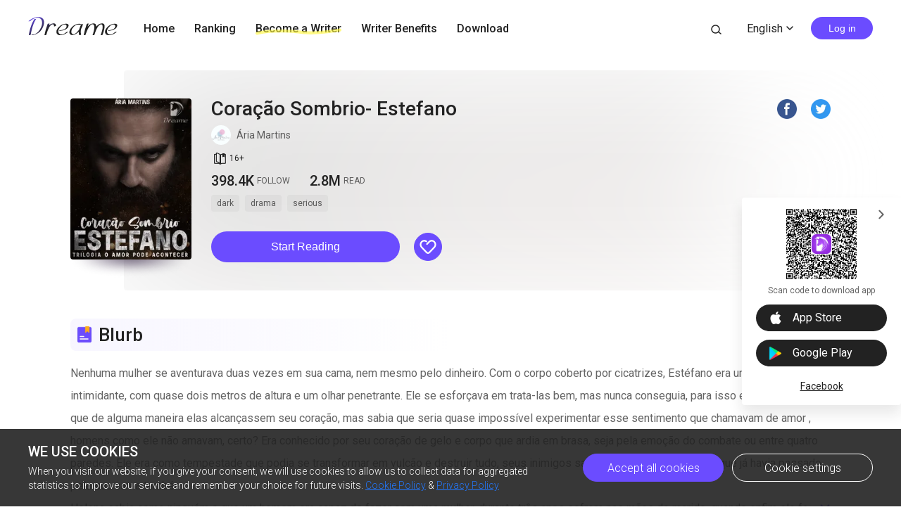

--- FILE ---
content_type: text/html; charset=utf-8
request_url: https://www.dreame.com/story/4008583680-cora%C3%A7%C3%A3o-sombrio--estefano
body_size: 18888
content:
<!DOCTYPE html><html lang="en"><head><meta charSet="utf-8"/><meta name="viewport" content="minimum-scale=1, initial-scale=1, width=device-width, shrink-to-fit=no, user-scalable=no, viewport-fit=cover"/><meta name="theme-color" content="#FFFFFF"/><title>Coração Sombrio- Estefano-Dreame</title><meta name="description" content="Nenhuma mulher se aventurava duas vezes em sua cama, nem mesmo pelo dinheiro. Com o corpo coberto por cicatrizes, Estéfano era um homem intimidante, com quase dois metros de altura e um olhar penetrante. Ele se esforçava em trata-las bem, mas nunca conseguia, para isso era necessário que de alguma maneira elas alcançassem seu coração, mas sabia que seria quase impossível experimentar esse sentimen..."/><meta property="og:type" content="article"/><meta property="og:title" content="Coração Sombrio- Estefano"/><meta property="og:description" content="Nenhuma mulher se aventurava duas vezes em sua cama, nem mesmo pelo dinheiro. Com o corpo coberto por cicatrizes, Estéfano era um homem intimidante, com quase dois metros de altura e um olhar penetrante. Ele se esforçava em trata-las bem, mas nunca conseguia, para isso era necessário que de alguma maneira elas alcançassem seu coração, mas sabia que seria quase impossível experimentar esse sentimen..."/><meta property="og:image" content="https://files.dreame.com/images/2022/06/13/153639096598688972862a76b35f8315.png@208w_300h_2e_53287592837a"/><meta name="twitter:title" content="Coração Sombrio- Estefano"/><meta name="twitter:description" content="Nenhuma mulher se aventurava duas vezes em sua cama, nem mesmo pelo dinheiro. Com o corpo coberto por cicatrizes, Estéfano era um homem intimidante, com quase dois metros de altura e um olhar penetrante. Ele se esforçava em trata-las bem, mas nunca conseguia, para isso era necessário que de alguma maneira elas alcançassem seu coração, mas sabia que seria quase impossível experimentar esse sentimen..."/><meta name="twitter:image" content="https://files.dreame.com/images/2022/06/13/153639096598688972862a76b35f8315.png@208w_300h_2e_53287592837a"/><meta name="al:ios:url" content="dreame://m.dreame.com/novel/4008583680"/><meta property="al:ios:app_store_id" content="1421091911"/><meta property="al:ios:app_name" content="Dreame"/><meta name="al:android:url" content="dreame://m.dreame.com/light-reader?directedType=1&amp;directedId=4008583680&amp;id=4008583680"/><meta property="al:android:package" content="com.dreame.reader"/><meta property="al:android:app_name" content="Dreame"/><link rel="canonical" href="https://www.dreame.com/pt/story/4008583680-cora%C3%A7%C3%A3o-sombrio--estefano"/><link rel="prefetch" as="html" href="/story/4008583680-coração-sombrio--estefano/2567528448-alívio.html"/><script>
                    history.scrollRestoration = 'manual'
                </script><script async="" src="//files.dreame.com/projectS3/file/social-share.min.js"></script><link rel="preload" href="https://assets.dreame.com/dreame/file/af04bcf70c7185d420494b133c14d627.svg" as="image"/><meta name="next-head-count" content="23"/><link rel="preconnect" href="https://fonts.googleapis.com"/><link rel="preconnect" href="https://fonts.gstatic.com" crossorigin=""/><link rel="dns-prefetch" href="www.googletagmanager.com" crossorigin=""/><link rel="dns-prefetch" href="https://accounts.google.com" crossorigin=""/><link rel="preconnect" href="https://files.dreame.com" crossorigin=""/><link rel="preconnect" href="https://assets.dreame.com" crossorigin=""/><link rel="stylesheet" data-href="https://fonts.googleapis.com/css2?family=Roboto:wght@300;400;500&amp;display=swap"/><link rel="shortcut icon" type="image/x-icon" href="//file.dreame.com/group1/M00/00/DF/rB84XVxrwj-AM46tAAAEfjCRxvU122.ico"/><script async="" src="https://www.googletagmanager.com/gtag/js?id=G-PFDHSVVL6S"></script><script>
                window.dataLayer = window.dataLayer || [];
                function gtag(){dataLayer.push(arguments);}
                
                gtag('consent', 'default', {
                    'ad_storage': 'denied',
                    'analytics_storage': 'denied',
                    'functionality_storage': 'denied',
                    'security_storage': 'denied',
                    'personalization_storage': 'denied',
                    'ad_personalization': 'denied',
                    'ad_user_data': 'denied',
                    'wait_for_update': 500
                });

                gtag('js', new Date());
        
                var configParams = {            
                    'custom_map': {
                        'dimension1': 'click',
                        'dimension2': 'qid',
        
                        'metric1': 'pulish_num',
                        'metric2': 'charpter_words',
                        'metric3': 'return_sign',
                        'metric4': 'return_publishchapter',
                        'metric5': 'return_bookinformation'
                    }
                };
                // set ga user id
                function getCookie(name) {
                    var value = '; ' + document.cookie;
                    var parts = value.split('; ' + name + '=');
                    if (parts.length === 2) return parts.pop().split(';').shift();
                }

                try {
                    var u = decodeURIComponent(getCookie('u') || '');
                    if (u) {
                        var qid = JSON.parse(atob(u)).q;
                        configParams.user_id = qid;
                        configParams.qid = qid;
                    }
                } catch (error) {
                    console.error(error);
                }
        
                gtag('config', 'G-PFDHSVVL6S', configParams);</script><script>
                (function(w,d,s,l,i){
                    w[l]=w[l]||[];
                    w[l].push({'gtm.start':new Date().getTime(),event:'gtm.js'});
                    var f=d.getElementsByTagName(s)[0],
                        j=d.createElement(s),
                        dl=l!='dataLayer'?'&l='+l:'';
                    j.async=true;
                    j.src='https://www.googletagmanager.com/gtm.js?id='+i+dl;
                    f.parentNode.insertBefore(j,f);
                })(window,document,'script','dataLayer','GTM-WL97TDS');</script><script>!function(f,b,e,v,n,t,s)
                        {if(f.fbq)return;n=f.fbq=function(){n.callMethod?
                        n.callMethod.apply(n,arguments):n.queue.push(arguments)};
                        if(!f._fbq)f._fbq=n;n.push=n;n.loaded=!0;n.version='2.0';
                        n.queue=[];t=b.createElement(e);t.async=!0;
                        t.src=v;s=b.getElementsByTagName(e)[0];
                        s.parentNode.insertBefore(t,s)}(window,document,'script',
                        'https://connect.facebook.net/en_US/fbevents.js');</script><script src="https://accounts.google.com/gsi/client" async="" defer=""></script><script>!function(n,e){var t,o,i,c=[],f={passive:!0,capture:!0},r=new Date,a="pointerup",u="pointercancel";function p(n,c){t||(t=c,o=n,i=new Date,w(e),s())}function s(){o>=0&&o<i-r&&(c.forEach(function(n){n(o,t)}),c=[])}function l(t){if(t.cancelable){var o=(t.timeStamp>1e12?new Date:performance.now())-t.timeStamp;"pointerdown"==t.type?function(t,o){function i(){p(t,o),r()}function c(){r()}function r(){e(a,i,f),e(u,c,f)}n(a,i,f),n(u,c,f)}(o,t):p(o,t)}}function w(n){["click","mousedown","keydown","touchstart","pointerdown"].forEach(function(e){n(e,l,f)})}w(n),self.perfMetrics=self.perfMetrics||{},self.perfMetrics.onFirstInputDelay=function(n){c.push(n),s()}}(addEventListener,removeEventListener);</script><script crossorigin="anonymous" src="https://connect.facebook.net/en_US/sdk.js" async="" defer=""></script><link rel="preload" href="https://assets.dreame.com/dreame/dreame-next/_next/static/css/cf537d471c3f7ac0.css" as="style"/><link rel="stylesheet" href="https://assets.dreame.com/dreame/dreame-next/_next/static/css/cf537d471c3f7ac0.css" data-n-g=""/><link rel="preload" href="https://assets.dreame.com/dreame/dreame-next/_next/static/css/3e7aec0e1dc7992a.css" as="style"/><link rel="stylesheet" href="https://assets.dreame.com/dreame/dreame-next/_next/static/css/3e7aec0e1dc7992a.css" data-n-p=""/><link rel="preload" href="https://assets.dreame.com/dreame/dreame-next/_next/static/css/c080ba1eb2bfa180.css" as="style"/><link rel="stylesheet" href="https://assets.dreame.com/dreame/dreame-next/_next/static/css/c080ba1eb2bfa180.css" data-n-p=""/><link rel="preload" href="https://assets.dreame.com/dreame/dreame-next/_next/static/css/e88ee7b8c4c51512.css" as="style"/><link rel="stylesheet" href="https://assets.dreame.com/dreame/dreame-next/_next/static/css/e88ee7b8c4c51512.css" data-n-p=""/><noscript data-n-css=""></noscript><script defer="" nomodule="" src="https://assets.dreame.com/dreame/dreame-next/_next/static/chunks/polyfills-c67a75d1b6f99dc8.js"></script><script src="https://assets.dreame.com/dreame/dreame-next/_next/static/chunks/webpack-dca4d16834e55be1.js" defer=""></script><script src="https://assets.dreame.com/dreame/dreame-next/_next/static/chunks/framework-75db3117d1377048.js" defer=""></script><script src="https://assets.dreame.com/dreame/dreame-next/_next/static/chunks/main-66d20c75dac8347f.js" defer=""></script><script src="https://assets.dreame.com/dreame/dreame-next/_next/static/chunks/pages/_app-e93a6f01e9f8dd72.js" defer=""></script><script src="https://assets.dreame.com/dreame/dreame-next/_next/static/chunks/461-98978653ffd00b0a.js" defer=""></script><script src="https://assets.dreame.com/dreame/dreame-next/_next/static/chunks/532-ed26e814229e3dfe.js" defer=""></script><script src="https://assets.dreame.com/dreame/dreame-next/_next/static/chunks/159-50d9771479042c5e.js" defer=""></script><script src="https://assets.dreame.com/dreame/dreame-next/_next/static/chunks/395-60b7a5c49a1bb270.js" defer=""></script><script src="https://assets.dreame.com/dreame/dreame-next/_next/static/chunks/pages/story/%5Bid%5D-43c3ced1670a558f.js" defer=""></script><script src="https://assets.dreame.com/dreame/dreame-next/_next/static/N7yyt5vZKmXbOKemuPsPE/_buildManifest.js" defer=""></script><script src="https://assets.dreame.com/dreame/dreame-next/_next/static/N7yyt5vZKmXbOKemuPsPE/_ssgManifest.js" defer=""></script><link rel="stylesheet" href="https://fonts.googleapis.com/css2?family=Roboto:wght@300;400;500&display=swap"/></head><body><div id="__next"><div class="book-detail-container font-unloaded"><div class="Header_header-wrapper__ZnIZU header-wrapper"><div><div class=""><nav class="Header_header-nav__KgoVY header-nav"><div class="Header_nav-left__2ueXA"><a class="Header_main-logo__Gy0Mr" href="/"><div class="rc-image"><img alt="logo" class="rc-image-img" src="https://assets.dreame.com/dreame/dreame-next/_next/static/media/head_dreame_logo.2814c26f.svg"/></div></a><ul><li class="Header_nav-item__ufp9e"><a href="/">Home</a></li><li class="Header_nav-item__ufp9e"><a href="/ranking">Ranking</a></li><li class="Header_nav-item__ufp9e"><div><a target="_blank" href="/api/starywriting/conversion"><div class="Header_nav-item-bg__ExTau"><span>Become a Writer</span><svg width="136" height="10" viewBox="0 0 136 10" fill="none" xmlns="http://www.w3.org/2000/svg"><path fill-rule="evenodd" clip-rule="evenodd" d="M135.963 1.97319C136.197 3.26858 135.296 4.50132 133.951 4.72661C111.13 8.54772 91.5989 10.0163 79.4165 9.03885C77.9132 8.91824 75.9934 8.73412 73.7336 8.51741C66.8814 7.86026 56.903 6.90332 45.9317 6.50789C31.3222 5.98134 15.3361 6.47464 3.16793 9.90353C1.85727 10.2729 0.483803 9.5493 0.1002 8.2874C-0.283403 7.02551 0.468122 5.70314 1.77878 5.33381C14.7504 1.67853 31.4041 1.21953 46.1167 1.7498C57.2653 2.15162 67.5197 3.13535 74.3655 3.79209C76.5661 4.00321 78.4145 4.18053 79.8272 4.29387C91.3828 5.22101 110.426 3.83273 133.103 0.0355978C134.449 -0.189686 135.729 0.677804 135.963 1.97319Z" fill="#FFF738" fill-opacity="0.6"></path></svg></div></a></div></li><li class="Header_nav-item__ufp9e"><a href="https://starywriting.onelink.me/fj7g/nt0fyy15">Writer Benefits</a></li><li class="Header_nav-item__ufp9e"><div class="Header_dropdown-wrap__vMlTV"><span>Download</span></div></li></ul></div><div class="Header_nav-right__88GGh"><a class="Header_search-btn__QGlrm" href="/search.html"><i class="dreame-font Header_search-icon__H_UM8">search</i></a><div class="Header_user-block__xYgpK"><div class="Header_i18n-lang___L_i6 Header_no-i18n-lang__JhHCD"><span>English<!-- --><i class="dreame-font Header_lang-arrow__LNB7p">expand_more</i></span></div><button type="button" class="ant-btn ant-btn-default Header_login-btn__5GZ1t"><span>Log in</span></button></div></div></nav></div></div></div><div class="container story_novel-detail-panel__UFrnX"><div class="story_novel-detail-head-panel__GwwNt"><div class="story_novel-detail-head-panel-bg__9dSJF"><div class="story_bg__C1WB6" style="background-image:url(https://files.dreame.com/images/2022/06/13/153639096598688972862a76b35f8315.png@208w_300h_2e_53287592837a)"></div></div><div class="story_novel-detail-head__8WBgH"><div class="story_novel-detail-img__OTSDk"><div class="book-img bookcover_book-img__akoBn"><div class="lazyload-wrapper "><div class="default-cover defaultCover_default-book-cover___a54j"><img src="https://assets.dreame.com/dreame/file/af04bcf70c7185d420494b133c14d627.svg" alt="bc"/></div></div></div></div><div class="story_novel-detail-info__eE8r7"><div class="story_upper-info__crlST"><div class="story_novel-title-panel__L06Pr"><h1 class="story_novel-name__kRaIp">Coração Sombrio- Estefano</h1><div class="story_social-share__qPnkB"><span class="story_social-share-icon__NePWm undefined"><a rel="nofollow" target="_blank" href="https://www.facebook.com/sharer/sharer.php?u=https://www.dreame.com/story/4008583680-cora%C3%A7%C3%A3o-sombrio--estefano"><div class="rc-image"><img alt="share_facebook" class="rc-image-img" src="https://assets.dreame.com/dreame/dreame-next/_next/static/media/share_facebook.717d3cbb.png@.webp"/></div></a></span><span class="story_social-share-icon__NePWm undefined"><a rel="nofollow" target="_blank" href="https://twitter.com/intent/tweet?text=I can&#x27;t wait to share this excellent work with youundefined!&amp;url=https://www.dreame.com/story/4008583680-cora%C3%A7%C3%A3o-sombrio--estefano&amp;via=https://www.dreame.com"><div class="rc-image"><img alt="share_twitter" class="rc-image-img" src="https://assets.dreame.com/dreame/dreame-next/_next/static/media/share_twitter.65deb8ef.png@.webp"/></div></a></span></div></div><div class="story_novel-author__lvYmZ"><a class="story_author-avater__M3chN" target="_blank" rel="opener noreferrer" href="/author/0803210752-%C3%A1ria-martins.html"><div class="lazyload-wrapper "><div class="rc-image"><img alt="default-avatar" class="rc-image-img" src="https://files.dreame.com/dreame/image/f618e53a26d0681b198abb26add65361.png@.webp"/></div></div></a><a class="story_author-name__sInbS" target="_blank" rel="opener noreferrer" href="/author/0803210752-%C3%A1ria-martins.html"><span>Ária Martins</span><i class="dreame-font">ic_arrow_right</i></a></div><div class="story_novel-limit__OfLnV"><div class="story_novel-limit-item__QrVf_ story_novel-limit-tag__JCQUM"><i class="dreame-font">book_age</i><span>16<!-- -->+<!-- --></span></div></div></div><div class="story_novel-data__MUGKa"><div class="story_novel-data-item__GZEl_"><div class="story_data-num__M4pvn">398.4K</div><div class="story_data-text__VUZ2V">FOLLOW</div></div><div class="story_novel-data-item__GZEl_"><div class="story_data-num__M4pvn">2.8M</div><div class="story_data-text__VUZ2V">READ</div></div><div class="story_novel-data-item__GZEl_"></div></div><div class="story_novel-tag__TgE9g"><div class="story_novel-tag-item__RqkdL">dark</div><div class="story_novel-tag-item__RqkdL">drama</div><div class="story_novel-tag-item__RqkdL">serious</div></div><div class="story_novel-operate__pUooF"><button class="story_novel-read-btn__DLK_9 dm-button Button_dm-button__dqehw" role="button" aria-labelledby="start reading"><a href="/story/4008583680-cora%C3%A7%C3%A3o-sombrio--estefano/2567528448-al%C3%ADvio.html">Start Reading</a></button><div class="story_novel-collect-btn__26RJN"><div class="collect_collect__WkfV6"><div class="collect_collect-butn__nfC7c collect_collect-fill-butn__G4gcl" role="button" aria-labelledby="collect"><i class="dreame-font">like</i></div></div></div></div></div></div></div><div class="story_novel-detail-descr-panel__enons"><div class="story_intro-head__hBeGN"><div class="rc-image"><img alt="intro-logo" class="rc-image-img" src="https://assets.dreame.com/dreame/image/4b407662dc26a4665cf20ad93ffd135e.png@.webp"/></div><span>Blurb</span></div><div class="intr_book-intro-wrap__TW6Bg"><div class="intr_book-intr__yzURZ intr_unfold__7VWId"><div><p>Nenhuma mulher se aventurava duas vezes em sua cama, nem mesmo pelo dinheiro. Com o corpo coberto por cicatrizes, Estéfano era um homem intimidante, com quase dois metros de altura e um olhar penetrante. Ele se esforçava em trata-las bem, mas nunca conseguia, para isso era necessário que de alguma maneira elas alcançassem seu coração, mas sabia que seria quase impossível experimentar esse sentimento que chamavam de amor , homens como ele não amavam, certo? Era conhecido por seu coração de gelo e corpo  que ardia em brasa, seja pela emoção do combate ou entre quatro paredes. Ele era como tempestade que podia se transformar em vulcão e destruir tudo, seus inimigos sabiam disso. E as mulheres que já havia passado pela sua cama também.</p><p></p><p>Helena sabia como ninguém o que um homem era capaz de fazer com uma mulher, durante três anos sofrera nas mãos do marido, quando enfim ele foi morto jurará que antes buscaria a morte do que permitir que um homem a tocasse novamente, as cicatrizes em seu corpo e alma acreditava ela nunca desapareceriam, nada nem ninguém seria capaz de apagar o que aquele monstro fez com ela.</p></div></div></div></div><div class="story_novel-chap-preview__kSaI3"><div class="story_intro-head__hBeGN story_chap-preview-head__kDfuI"><div class="rc-image"><img alt="chap-preview" class="rc-image-img" src="https://assets.dreame.com/dreame/image/5817875db8840b4035d93d30fa962da2.png@.webp"/></div><span>Free preview</span></div><div class="story_chap-title__nHbrH">Alívio</div><div class="story_chap-content__9fZV8">Helena, desde que se lembrava, sonhava com a liberdade. Cresceu sob os olhos atentos da mãe, cuja obrigação era manter a menina de grandes olhos azuis e cabelos negros como a noite pura e virgem, para que fizesse um casamento vantajoso para os negócios ilícitos de seu pai.

Na máfia, os casamentos são jurados em sangue e só terminam quando um dos cônjuges morre — quase sempre, é a esposa que encontra um fim misterioso

Quando teve idade para compreender o destino que a aguardava, chegou muitas vezes a sonhar com uma fuga para um lugar distante onde poderia escolher seu próprio destino, mas no fundo Helena sabia que se um dia fugisse, seu pai a caçaria e a faria rastejar de volta para casa. Nos negócios, ele era feito de fantoche pelos seus superiores e aliados, mas em casa era temido por todos, os espancamentos e restrições de comida garantiam que fosse obedecido. Então, quando foi dada em casamento para Otávio Garcia, Helena aceitou como quem aceita que a morte é inevitável, ela não tinha escolha, assim preferiu sonhar com uma vida respeitosa dentro dos moldes sociais da sociedade a que ela e Otávio pertenciam.

Otávio era jovem, bonito e até mesmo lhe mandava flores. Algumas vezes, se pegava sorrindo  lembrando dele. Rapidamente fez amizade com sua futura cunhada Ella, pena que a menina vivia a maior parte do tempo confinada em um convento.

Mas a ilusão de felicidade durou pouco, mais precisamente até a noite de núpcias. Os galanteios de Otávio deram lugar a socos, violência extrema, e o jovem galanteador se tornou um masoq.uista. Para uma menina de 16 anos que nunca tinha sequer beijado um homem, a noite de núpcias a transformou em uma sombra do que era. Nem mesmo as su.rras de seu pai tinham sido capazes de subjugá-la de tal maneira, mas o que Otávio fez teve o poder de fazê-la sentir medo de qualquer outro homem. 

Depois da lua de mel, teve a ilusão de que o marido a deixaria em paz. Sua virgindade ele já tinha conseguido, mas Otávio a perseguia a qualquer hora do dia. Mesmo morando na casa do sogro, ele arrumava uma maneira de arrastá-la para o quarto. Com o tempo, ela aprendeu a não gritar quando isso acontecia, pelo menos o orgulho ela precisava manter. Vivia de lábios e olhos roxos, o corpo também era cheio de hematomas. Sempre tinha uma desculpa para espancá-la, a cama que não estava bem forrada, o olhar de um dos seguranças que tinha se demorado nela, ou algumas vezes ela tentava impedir que a tocasse, mas era vão, após a subjugar era obrigada a fazer tudo que ele queria. Cada noite no mesmo quarto que ele fazia com  que desejasse a morte. Então, quando recebeu a notícia de que Otávio estava morto, sentiu um alívio tão grande que chorou por horas. Desejava que ele tivesse morrido antes, três anos naquele inferno tinham parecido três décadas. 

Agora ela poderia ao menos dormir em paz,  por sorte, tinha a chave do quarto de Ella, a partir daquele dia dormiria ali, não queria olhar para a cama onde muitas vezes foi estupr.ada e espanca.da até ficar roxa. Mas agora Otávio não podia alcançá-la e ela podia finalmente tentar voltar a ser quem era antes dele. 

Seu pai havia prometidp que não iria casá-la novamente, ele era um crápula, mas ao menos cumpria o que prometia.

</div><div class="story_chap-btns__rf9wS"><button class="story_continue-read-btn__CoZ7N dm-button Button_dm-button__dqehw"><a href="/story/4008583680-cora%C3%A7%C3%A3o-sombrio--estefano/3591004160-surpresas-.html">Continue Reading<!-- --> <!-- --><i class="dreame-font">expand_more</i></a></button></div></div><div class="story_novel-editor-pick-panel__pC95U"><h2 class="story_intro-head__hBeGN story_novel-editor-pick-title__fMVhZ"><div class="rc-image"><img alt="editor-pick" class="rc-image-img" src="https://assets.dreame.com/dreame/image/5817875db8840b4035d93d30fa962da2.png@.webp"/></div><span>Dreame-Editor&#x27;s pick</span></h2><div class="story_novel-editor-pick-list__dmfAv"><div class="story_novel-editor-pick-item__FxvAZ"><div class="story_novel-editor-pick-item-img__iVWQp"><div class="book-img bookcover_book-img__akoBn"><div class="lazyload-wrapper "><div class="default-cover defaultCover_default-book-cover___a54j"><img src="https://assets.dreame.com/dreame/file/af04bcf70c7185d420494b133c14d627.svg" alt="bc"/></div></div></div></div><h3 class="story_novel-editor-pick-item-info__IlNEI">De natal um vizinho </h3><div class="book-data_book-data__PlpMq"><div class="book-data_book-data-item__IWIvO"><i class="dreame-font book-data_data-icon__FYiC4 undefined">read</i><div class="book-data_num__W4YBB">13.9K</div></div></div></div><div class="story_novel-editor-pick-item__FxvAZ"><div class="story_novel-editor-pick-item-img__iVWQp"><div class="book-img bookcover_book-img__akoBn"><div class="lazyload-wrapper "><div class="default-cover defaultCover_default-book-cover___a54j"><img src="https://assets.dreame.com/dreame/file/af04bcf70c7185d420494b133c14d627.svg" alt="bc"/></div></div></div></div><h3 class="story_novel-editor-pick-item-info__IlNEI">Amor Proibido</h3><div class="book-data_book-data__PlpMq"><div class="book-data_book-data-item__IWIvO"><i class="dreame-font book-data_data-icon__FYiC4 undefined">read</i><div class="book-data_num__W4YBB">5.3K</div></div></div></div><div class="story_novel-editor-pick-item__FxvAZ"><div class="story_novel-editor-pick-item-img__iVWQp"><div class="book-img bookcover_book-img__akoBn"><div class="lazyload-wrapper "><div class="default-cover defaultCover_default-book-cover___a54j"><img src="https://assets.dreame.com/dreame/file/af04bcf70c7185d420494b133c14d627.svg" alt="bc"/></div></div></div></div><h3 class="story_novel-editor-pick-item-info__IlNEI">O Lobo Quebrado</h3><div class="book-data_book-data__PlpMq"><div class="book-data_book-data-item__IWIvO"><i class="dreame-font book-data_data-icon__FYiC4 undefined">read</i><div class="book-data_num__W4YBB">121.6K</div></div></div></div><div class="story_novel-editor-pick-item__FxvAZ"><div class="story_novel-editor-pick-item-img__iVWQp"><div class="book-img bookcover_book-img__akoBn"><div class="lazyload-wrapper "><div class="default-cover defaultCover_default-book-cover___a54j"><img src="https://assets.dreame.com/dreame/file/af04bcf70c7185d420494b133c14d627.svg" alt="bc"/></div></div></div></div><h3 class="story_novel-editor-pick-item-info__IlNEI">Sanguinem</h3><div class="book-data_book-data__PlpMq"><div class="book-data_book-data-item__IWIvO"><i class="dreame-font book-data_data-icon__FYiC4 undefined">read</i><div class="book-data_num__W4YBB">4.3K</div></div></div></div><div class="story_novel-editor-pick-item__FxvAZ"><div class="story_novel-editor-pick-item-img__iVWQp"><div class="book-img bookcover_book-img__akoBn"><div class="lazyload-wrapper "><div class="default-cover defaultCover_default-book-cover___a54j"><img src="https://assets.dreame.com/dreame/file/af04bcf70c7185d420494b133c14d627.svg" alt="bc"/></div></div></div></div><h3 class="story_novel-editor-pick-item-info__IlNEI">Primeira da Classe</h3><div class="book-data_book-data__PlpMq"><div class="book-data_book-data-item__IWIvO"><i class="dreame-font book-data_data-icon__FYiC4 undefined">read</i><div class="book-data_num__W4YBB">14.1K</div></div></div></div><div class="story_novel-editor-pick-item__FxvAZ"><div class="story_novel-editor-pick-item-img__iVWQp"><div class="book-img bookcover_book-img__akoBn"><div class="lazyload-wrapper "><div class="default-cover defaultCover_default-book-cover___a54j"><img src="https://assets.dreame.com/dreame/file/af04bcf70c7185d420494b133c14d627.svg" alt="bc"/></div></div></div></div><h3 class="story_novel-editor-pick-item-info__IlNEI">Meu jogador</h3><div class="book-data_book-data__PlpMq"><div class="book-data_book-data-item__IWIvO"><i class="dreame-font book-data_data-icon__FYiC4 undefined">read</i><div class="book-data_num__W4YBB">3.3K</div></div></div></div><div class="story_novel-editor-pick-item__FxvAZ"><div class="story_novel-editor-pick-item-img__iVWQp"><div class="book-img bookcover_book-img__akoBn"><div class="lazyload-wrapper "><div class="default-cover defaultCover_default-book-cover___a54j"><img src="https://assets.dreame.com/dreame/file/af04bcf70c7185d420494b133c14d627.svg" alt="bc"/></div></div></div></div><h3 class="story_novel-editor-pick-item-info__IlNEI">Kiera - Em Contraste com o Destino</h3><div class="book-data_book-data__PlpMq"><div class="book-data_book-data-item__IWIvO"><i class="dreame-font book-data_data-icon__FYiC4 undefined">read</i><div class="book-data_num__W4YBB">5.8K</div></div></div></div></div></div></div><div class="SideDownload_side-download-wrap__hOf4S"><input class="SideDownload_side-toggle__y0kmb" type="checkbox" hidden="" id="side-toggle"/><div class="SideDownload_side-download__Z8SvL"><label class="SideDownload_arrow-toggle-label__iaYtz" for="side-toggle"><i class="dreame-font SideDownload_arrow-toggle__BNo8o">expand_more</i></label><div class="QRCode_qr-wrap__t1Q5Z qr-wrap QRCode_no-value__1amq0 QRCode_borderless__peP5e"><canvas style="height:100px;width:100px" height="100" width="100"></canvas><img src="https://assets.dreame.com/dreame/dreame-next/_next/static/media/dreame_logo.1a282f67.png" style="display:none"/></div><p class="SideDownload_download-desc__0uPyd">Scan code to download app</p><a class="SideDownload_download-btn__ENNPd SideDownload_download-ios__YpPAS download-btn" href="" target="_blank" rel="noreferrer"><i class="dreame-font apple-icon">download_ios</i><span class="SideDownload_store-name__RPzTu">App Store</span></a><a class="SideDownload_download-btn__ENNPd download-btn" href="https://app.appsflyer.com/com.dreame.reader?pid=dreame-pc" target="_blank" rel="noreferrer"><i class="google-icon"><div class="rc-image"><img alt="google icon" class="rc-image-img" src="https://assets.dreame.com/dreame/dreame-next/_next/static/media/download_google.03bb38da.png@.webp"/></div></i><span class="SideDownload_store-name__RPzTu">Google Play</span></a><a class="SideDownload_fb-home__Ytmda" href="https://www.facebook.com/DreameStoryOfficial/" target="_blank" rel="noreferrer">Facebook</a></div></div><footer style="background-color:#FFFFFF" class="footer Footer_footer__Dhw_9"><section class="Footer_footer-resources__ZY_wB"><nav class="Footer_resource-nav__Db1gb"><input class="Footer_toggle-input__yyrXP" hidden="" type="checkbox" id="About"/><h3 class="Footer_nav-title__cQP6m"><label class="Footer_arrow-toggle__faN3T" for="About">ABOUT<!-- --><i class="dreame-font Footer_expand-icon__yQw9_">expand_more</i></label></h3><ul class="Footer_resources__NhDes"><li class="Footer_resource-item__t1W5b"><a href="/help/about" target="_blank" rel="noreferrer opener">About us</a></li><li class="Footer_resource-item__t1W5b"><a href="/help/contact" target="_blank" rel="noreferrer opener">Contact us</a></li><li class="Footer_resource-item__t1W5b"><a target="_blank" rel="noreferrer opener" href="/resources">Resources</a></li></ul></nav><nav class="Footer_resource-nav__Db1gb"><input class="Footer_toggle-input__yyrXP" hidden="" type="checkbox" id="SUPPORT"/><h3 class="Footer_nav-title__cQP6m"><label class="Footer_arrow-toggle__faN3T" for="SUPPORT">SUPPORT<!-- --><i class="dreame-font Footer_expand-icon__yQw9_">expand_more</i></label></h3><ul class="Footer_resources__NhDes"><li class="Footer_resource-item__t1W5b"><a href="/help/help" target="_blank" rel="noreferrer opener">Help</a></li><li class="Footer_resource-item__t1W5b"><a target="_blank" rel="noreferrer opener" href="/help/feedback">Feedback</a></li><li class="Footer_resource-item__t1W5b"><a href="/help/copyrightComplaint" target="_blank" rel="noreferrer opener">Copyright Complaint</a></li><li class="Footer_resource-item__t1W5b"><a href="/resources/dreame-affiliate-program.html" target="_blank" rel="noreferrer opener">Affiliate Program</a></li></ul></nav><nav class="Footer_resource-nav__Db1gb"><input class="Footer_toggle-input__yyrXP" hidden="" type="checkbox" id="LEGAL"/><h3 class="Footer_nav-title__cQP6m"><label class="Footer_arrow-toggle__faN3T" for="LEGAL">LEGAL<!-- --><i class="dreame-font Footer_expand-icon__yQw9_">expand_more</i></label></h3><ul class="Footer_resources__NhDes"><li class="Footer_resource-item__t1W5b"><a href="/help/terms-of-use" target="_blank" rel="noreferrer opener">Terms of use</a></li><li class="Footer_resource-item__t1W5b"><a href="/help/privacy-policy" target="_blank" rel="noreferrer opener">Privacy Policy</a></li><li class="Footer_resource-item__t1W5b"><a>Cookie Settings</a></li></ul></nav><nav class="Footer_resource-nav__Db1gb"><input class="Footer_toggle-input__yyrXP" hidden="" type="checkbox" id="STAY_CONNECTED"/><h3 class="Footer_nav-title__cQP6m"><label class="Footer_arrow-toggle__faN3T" for="STAY_CONNECTED">STAY CONNECTED<!-- --><i class="dreame-font Footer_expand-icon__yQw9_">expand_more</i></label></h3><ul class="Footer_resources__NhDes"><li class="Footer_resource-item__t1W5b"><a href="//www.facebook.com/Dreameofficial-102260524838923/" target="_blank" rel="noreferrer">Facebook</a></li><li class="Footer_resource-item__t1W5b"><a href="//www.instagram.com/dreamestory/" target="_blank" rel="noreferrer">Instagram</a></li></ul></nav></section><p class="Footer_copyright__lw16R">Copyright ©Dreame.  All Rights Reserved.</p></footer></div></div><script id="__NEXT_DATA__" type="application/json">{"props":{"pageProps":{"_sentryTraceData":"fc1219c7f0534ea8bae81a40f1654a6e-a34cd149cd02675e-0","_sentryBaggage":"sentry-environment=production,sentry-release=N7yyt5vZKmXbOKemuPsPE,sentry-public_key=d0ec963f051bc2b1068fcf4a98089ad5,sentry-trace_id=fc1219c7f0534ea8bae81a40f1654a6e,sentry-sample_rate=0.1,sentry-transaction=%2Fstory%2F%5Bid%5D,sentry-sampled=false","_nextI18Next":{"initialI18nStore":{"en":{"common":{"meta":{"title":"{{PRODUCT_NAME}} Stories | Great Story Starts Here","description":"A wonderland for all kinds of book lovers; Embrace a whole new world of gripping stories."},"feedbackNavBar":"Feedback","privacyPolicyNavBar":"Privacy Policy","termOfUseNavBar":"Term of Use","tradeHistoryNavBar":"Trade History","openBtn":"OPEN","installTips":"Read completed story at Innovel now!","addBtn":"ADD","addedBtn":"Added","addTips":"Add Innovel to the desktop to enjoy best novels.","offlineTips":"There is a problem with network connection, please check your network.","coins":"Coins","bonus":"Bonus","cookiePromotionTitle":"We use cookies","cookieContentPart1":"Dear Reader, we use the permissions associated with cookies to keep our website running smoothly and to provide you with personalized content that better meets your needs and ensure the best reading experience. At any time, you can change your permissions for the cookie settings below.","cookieContentPart2":"When you visit our website, if you give your consent, we will use cookies to allow us to collect data for aggregated statistics to improve our service and remember your choice for future visits.","cookieContentPart3":"If you would like to learn more about our \u003c1\u003eCookie\u003c/1\u003e, you can click on \u003c3\u003ePrivacy Policy\u003c/3\u003e.","cookieBtnAll":"Accept all cookies","cookieBtnRejectAll":"Reject All","cookieBtnSetting":"Cookie settings","cookieBtnPart":"Navigate with selected cookies","cookieDialogContentPart1":"These cookies are essential to the operation of our website. They are used for operations such as site navigation, image loading, information storage, status identification, etc.","cookieDialogContentPart2":"These cookies are used to analyze and evaluate the performance of our website. The data collected with these cookies is aggregated for analysis and judgment, and ultimately used to improve the customer experience.","cookieDialogTitle":"Your cookies settings","cookieDialogSubTitle1":"Strictly cookie settings","cookieDialogSubTitle2":"Performance/Analytical Cookies","cookieDialogSubTitle3":"Functionality Cookies","cookieDialogSubTitle4":"Advertising Cookies","cookieDialogSubTitle5":"Targeting Cookies","cookieDialogTag":"Always Active","cookiePolicy":"Cookie Policy","freeReading":"Free reading for new users","scanCodeDownload":"Scan code to download app","appStore":"App Store","googlePlay":"Google Play","downloadProductApp":"Download {{PRODUCT_NAME}} APP","noResults":"Hmmm… there are no results","noNetwork":"No Internet Connection","finishTitle":"Great novels start here","btnDownloadText":"Download now to get countless free stories and daily updated books","downloadFree":"Download Free","about":"ABOUT","save":"Save","edit":"Edit","cancel":"Cancel","remove":"Remove","allLoaded":"All loaded","done":"Done","submit":"Submit","noData":"No data available","imageSizeLimit":"Maximum limit 500kb","langs":{"en":"English","th":"Thai","ar":"Arabic","de":"German","es":"Spanish","fr":"French","id":"Indonesian","it":"Italian","ko":"Korean","pt":"Portuguese","ru":"Russian","tl":"Filipino","tr":"Turkish","vi":"Vietnamese"},"socialMedia":{"fbHomeText":"Community","fbGroupText":"Communicate with millions of Book Lovers","fbGroupBtn":"Go to FB","fbHome":"https://www.facebook.com/DreameStoryOfficial/","fbGroup":"https://www.facebook.com/groups/dreameofficialfan"},"following":{"following":"following","follow":"follow","follower":"FOLLOWER"},"author":{"story":"STORY","read":"Read","readUppercase":"READ"},"userInfo":{"logOut":"Log Out","iosAccount":"iOS account","androidAccount":"Android account","autoUnlock":"Auto-unlock","accountTip":"According to Apple's policy, the account balance of Apple devices cannot be synchronized on Android devices.","officialWebsite":"Official website","rechargeSpecialOffer":"Recharge special offer","off":"OFF","topUp":"Transaction History","writer":"Writer","wallet":"Wallet"}},"component-loginPopover":{"toastAgreeService":"Please agree to the Terms Of Service and Privacy Policy first","login":"Login","loginTitle":"LOG IN","loginBtnTip":"Log In","signInFacebook":"Log In With Facebook","signInGoogle":"Log In With Google","loginViaEmail":"Log In With Email","loadingText":"Logging in... Please wait.","agreePolicyText":"I have read and agree to the \u003c1\u003eTerms Of Service\u003c/1\u003e and \u003c3\u003ePrivacy Policy\u003c/3\u003e","back":"Back","register":"Create Account","resetPassword":"RESET PASSWORD","sendMail":"Send Mail","forgetPassword":"Forget Password?","haveAccount":"Already have an account?","mailboxFormatError":"Please enter a valid email address.","emailAddress":"Email Address","loginPassword":"Password","registerPassword":"Password Must Be 6-32 Characters","registerTitle":"CREATE ACCOUNT","registerMainTip":"A verification link has been sent to \u003c1\u003e{{email}}\u003c/1\u003e. Please check your email to confirm your registration.","forgetMainTip":"Verification mail has been sent to \u003c1\u003e{{email}}\u003c/1\u003e. Please check your email to reset your password.","notMailbox":"Did not receive the email?","resend":"RESEND","openMailbox":"Go to open mailbox","sendSuccess":"Mail sent successfully","passwordDifferent":"The entered password is inconsistent.","changePassword":"You have successfully changed your password, please log in with your new password in {{PRODUCT_NAME}}.","welcomeTitle":"Welcome to {{PRODUCT_NAME}}","welcomeDesc":"Indulge yourself in reading a wide variety of genres at your relaxing moments","confirmPasswordTip":"The new password must be 6-32 characters","findMailTip":"Please enter your email address, we need to find your account.","registerSuccess":"You have successfully registered, please log in with your account and password."},"story":{"authorized":"AUTHORIZED","shareTo":"Share to","follow":"FOLLOW","read":"READ","startReading":"Start Reading","blurb":"Blurb","freePreview":"Free preview","continueReading":"Continue Reading","freeReading":"Free Reading","editor":"{{PRODUCT_NAME}}-Editor's pick","bottomBrandText":"A platform with millions of users and novels","day":"{{n}} day","days":"{{n}} days","dayStr":"{{n}} day | {{n}} day | {{n}} days","free":"FREE","hour":"{{n}} hr","hours":"{{n}} hrs","hourStr":"{{n}} hr | {{n}} hr | {{n}} hrs","limitTimeText":"Time-limited offer","min":"{{n}} min","mins":"{{n}} mins","minStr":"{{n}} min | {{n}} min | {{n}} mins"},"component-mobileDownloadBanner":{"readInApp":"Read this book for free on {{PRODUCT_NAME}} APP","install":"Install"},"component-header":{"menu":{"home":"Home","ranking":"Ranking","writerBenefits":"Writer Benefits","becomeAWriter":"Become a Writer","download":"Download","downloadApp":"Download App","changeLang":"Change Language","library":"Library","discover":"Discover","search":"Search","logout":"Log out","login":"Log in","me":"Me","register":"Register"},"downloadHint":"Download app, Read 100,000 books for free","copyright":"Copyright ©{{PRODUCT_NAME}}.  All Rights Reserved.","noLogin":"No Login"},"component-footer":{"about":"ABOUT","aboutUs":"About us","contactUs":"Contact us","resources":"Resources","support":"SUPPORT","help":"Help","feedback":"Feedback","copyrightComplaint":"Copyright Complaint","affiliateProgram":"Affiliate Program","legal":"LEGAL","termsOfUse":"Terms of use","privacyPolicy":"Privacy Policy","cookieSettings":"Cookie Settings","staryConnected":"STAY CONNECTED","fb":"Facebook","ins":"Instagram","copyright":"Copyright ©{{PRODUCT_NAME}}.  All Rights Reserved."}}},"initialLocale":"en","ns":["common","component-loginPopover","story","component-mobileDownloadBanner","component-header","component-footer"],"userConfig":{"i18n":{"defaultLocale":"en","locales":["en","th","ko","id","es","pt","fr","tr","ru","it","de","tl"]},"default":{"i18n":{"defaultLocale":"en","locales":["en","th","ko","id","es","pt","fr","tr","ru","it","de","tl"]}}}},"id":"4008583680","novelInfo":{"record":[],"isInBookShelf":false,"firstChapter":{"content":"[base64]","nearby":{"pre_pre":0,"pre_pre_title":"","pre":0,"pre_title":"","next":"3591004160","next_title":"Surpresas ","next_next":"1594580992","next_next_title":"No inferno outra vez.","pre_pre_p":0,"pre_p":0,"next_p":0,"next_next_p":0},"buy_type":1},"novel":{"id":4008583680,"author_id":"0803210752","author_name":"Ária Martins","name":"Coração Sombrio- Estefano","descr":"Nenhuma mulher se aventurava duas vezes em sua cama, nem mesmo pelo dinheiro. Com o corpo coberto por cicatrizes, Estéfano era um homem intimidante, com quase dois metros de altura e um olhar penetrante. Ele se esforçava em trata-las bem, mas nunca conseguia, para isso era necessário que de alguma maneira elas alcançassem seu coração, mas sabia que seria quase impossível experimentar esse sentimento que chamavam de amor , homens como ele não amavam, certo? Era conhecido por seu coração de gelo e corpo  que ardia em brasa, seja pela emoção do combate ou entre quatro paredes. Ele era como tempestade que podia se transformar em vulcão e destruir tudo, seus inimigos sabiam disso. E as mulheres que já havia passado pela sua cama também.\r\n\r\nHelena sabia como ninguém o que um homem era capaz de fazer com uma mulher, durante três anos sofrera nas mãos do marido, quando enfim ele foi morto jurará que antes buscaria a morte do que permitir que um homem a tocasse novamente, as cicatrizes em seu corpo e alma acreditava ela nunca desapareceriam, nada nem ninguém seria capaz de apagar o que aquele monstro fez com ela.","language":"pt","product":"1","cp_id":"0","source_id":"1","cat_id":"17","class":"2","charge_type":"1","audit_flag":"2","price":"0","cover_url":"https://files.dreame.com/images/2022/06/13/153639096598688972862a76b35f8315.png@208w_300h_2e_53287592837a","s_cover_url":"https://files.dreame.com/images/2022/06/13/153639096598688972862a76b35f8315.png@208w_300h_2e_53287592837a","up_chapter":"24173790","chapter_num":"511","word_count":"533031","month_publish_word":"3325","click_num":"323186","subscribe_num":"0","collection_num":"8219","status":"1","locked_state":"0","is_del":"99","auto_vip":"1","time":"0","c_rating":"16","is_updated_commend":"0","editor":"0","show_platform":"1","book_type":"1","pub_time":"2021-09-08 19:44:09","book_update_time":"2025-08-22 03:39:54","create_time":"2021-09-08 19:44:09","modify_time":"2025-08-22 03:39:54","update_time":"2025-08-22 03:39:54","in_product_list":"0","book_url":"","score_count":"0","score":"0","words":"","collect_count":"8219","total_click":"323186","fate_total_click":"323186","com_user":"","def_score":"0","n_id":"0","nid":"LNfXDhK2LnvBQw","discount":0,"is_package":"0","category":"17","category_name":"Romance","tag":[{"id":"47","name":"dark","tag_name":"dark"},{"id":"501","name":"drama","tag_name":"drama"},{"id":"611","name":"serious","tag_name":"serious"}],"discountInfo":{"startTime":0,"endTime":0,"type":0},"first_url":"/chapter/4008583680/2567528448/Coração-Sombrio--Estefano","chapter_id":"2567528448","chapter_name":"Alívio","book_name":"Coração Sombrio- Estefano","hotComments":[],"read_num":2896475,"follow_num":398413,"author_head":"https://files.dreame.com/images/2022/03/04/149986783032014848062228c634046c.png","end_time":0,"book_pay_type":"1","content_category":"1"},"recommends":{"title":"YOU WILL ALSO LIKE","list":[{"id":962142976,"cover_url":"https://files.dreame.com/images/2022/01/10/148035526480813670461db8fdec8832.png@208w_300h_2e_53287592837a","author_id":"0375456256","author_name":"TaynaRegina9","s_cover_url":"https://files.dreame.com/images/2022/01/10/148035526480813670461db8fdec8832.png@208w_300h_2e_53287592837a","name":"De natal um vizinho ","click_num":13924,"tag_name":"sex,goodgirl,confident,lighthearted,city,others,enimies to lovers,musclebear,seductive,stubborn","descr":"Mia está cansada do trabalhado que leva em Nova York, na verdade está odiando o que faz principalmente por nunca conseguir folga. Depois de 3 anos seguidos sem conseguir visitar sua casa em um vilarejo ela finalmente consegue não trabalhar no natal e de presente ainda ganhará um vizinho esnobe maravilhoso, que além de alguns defeitos fará ela enxergar que seus relacionamentos fracassamos não é culpa dela e que Mia é uma garota incrível.","chapter_num":"46","status":"1","read_num":13924,"follow_num":4508,"cat_id":"17","charge_type":"1","book_update_time":1658541594,"isLaterUnLock":0,"laterUnLockNum":0,"language":"pt"},{"id":4168571648,"cover_url":"https://assets.dreame.com/cover/2024/02/04/175428628754205900865c01e0a44ca3.png","author_id":"4056025600","author_name":"Amaruk ","s_cover_url":"https://assets.dreame.com/cover/2024/02/04/175428628754205900865c01e0a44ca3.png","name":"Amor Proibido","click_num":5393,"tag_name":"forbidden,HE,curse,neighbor,bxg,small town,office lady,seductive","descr":"A rivalidade de duas  famílias em meio a segredos escondidos... Dois jovens que se gostam desde crianças e após uma tragédia pessoal se reencontram anos depois... para viver o desejo... O amor...  A paixão...","chapter_num":"69","status":"1","read_num":5393,"follow_num":579,"cat_id":"17","charge_type":"1","book_update_time":1711311106,"isLaterUnLock":0,"laterUnLockNum":0,"language":"pt"},{"id":689527296,"cover_url":"https://files.dreame.com/0/icon/s-4e804b4eb892144fd21d2d32f472408d/1693465414.jpg@208w_300h_2e_53287592837a","author_id":"1220807424","author_name":"Sarah Skuld","s_cover_url":"https://files.dreame.com/0/icon/s-4e804b4eb892144fd21d2d32f472408d/1693465414.jpg@208w_300h_2e_53287592837a","name":"O Lobo Quebrado","click_num":121638,"tag_name":"HE,drama,pack,disappearance","descr":"\"Eu nem sou um lobo de verdade. Eu te vi na janela e pensei que minha família já tinha te contado. Eu… Eu sinto muito\", digo enquanto meu peito começa a doer e mal consigo respirar.\n\n\"Você é um lobo de verdade, no entanto. Isso está no seu cheiro. Meu lobo tem certeza disso.\"\n\n\"Mas não sou. Eu não tenho um lobo. Nunca me transformei, não sou musculosa. Se algo acontecer comigo, não consigo me salvar. Serei apenas um grande fardo.\"\n\n\"Não\", ele diz com raiva em seus olhos. \"Você NÃO é um fardo. Você é minha companheira. A deusa te fez para mim.\"\n\n\"A deusa não me fez para ninguém, Seth. Ninguém me quer\", digo enquanto minha voz começa a vacilar. \n\nIsso não está indo como eu pensava. Nunca imaginei que teria que convencer meu companheiro de que eu não era suficiente, mas esse homem continua me surpreendendo enquanto ele me agarra e me puxa para o colo dele.\n\n\"Há pessoas que TE querem, Molly. Eu te quero. Seus pais te adotaram, eles te queriam. Seu irmão sempre te quis. Ele nunca parou de falar de você durante o treinamento. Você é diferente, Molly, mas isso não significa que você não é suficiente e não é desejada\", ele me diz enquanto apenas me segura em seu colo. \"Eu te quero.\"","chapter_num":"253","status":"1","read_num":121638,"follow_num":15781,"cat_id":"17","charge_type":"1","book_update_time":1732602432,"isLaterUnLock":0,"laterUnLockNum":0,"language":"pt"},{"id":618537984,"cover_url":"https://files.dreame.com/images/2022/03/11/1502319878806474752622b7809d0c43.png@208w_300h_2e_53287592837a","author_id":"2609907712","author_name":"Lia de Oliveira","s_cover_url":"https://files.dreame.com/images/2022/03/11/1502319878806474752622b7809d0c43.png@208w_300h_2e_53287592837a","name":"Sanguinem","click_num":4322,"tag_name":"dark,sex,badgirl,humorous,vampire,city,enimies to lovers,feminism,witchcraft,supernatural","descr":"A estrada até aqui, não foi muito amigável comigo. Eu havia perdido um pai, uma mãe, deixado um amor para trás, e estava atrás de vingança. Uma vingança que fosse gostosa de conquistar. Uma vingança que saciasse toda a minha raiva. ","chapter_num":"17","status":"1","read_num":4322,"follow_num":1904,"cat_id":"17","charge_type":"1","book_update_time":1662395280,"isLaterUnLock":0,"laterUnLockNum":0,"language":"pt"},{"id":3038978560,"cover_url":"https://files.dreame.com/images/2021/11/21/1462505524796100608619aa007f66fb.png@208w_300h_2e_53287592837a","author_id":"2974614528","author_name":"Amandine Lourec","s_cover_url":"https://files.dreame.com/images/2021/11/21/1462505524796100608619aa007f66fb.png@208w_300h_2e_53287592837a","name":"Primeira da Classe","click_num":14101,"tag_name":"sex,badgirl,drama,comedy,sweet,bxg,secrets,school,teacher","descr":"Derek tinha a vida feita. Tinha dinheiro e uma boa carreira como professor de literatura portuguesa na Universidade Santana. Sendo de uma péssima família, Derek Howish odiava toda a ideia de apegar-se com alguém até que em um bar encontra uma garota que vai atormentá-lo e deixá-lo no limite entre a loucura e a sanidade, principalmente quando descobre que a partir desse semestre ela será sua aluna.\n\nOlivia Hummer era a típica garota que não tinha consequência dos seus atos. Aprendeu a conseguir o que quer independente das consequências e naquele momento ela queria Derek, seu o professor gato e arisco. Olivia sabia que teria que fazer de tudo para conquistá-lo, mas o que fazer quando o que ela pensa der uma atração física se torna algo muito mais íntimo  profundo?  O que fazer quando seu segredo mais sombrio ressurge para te atormentar?","chapter_num":"51","status":"1","read_num":14101,"follow_num":4953,"cat_id":"17","charge_type":"1","book_update_time":1637525966,"isLaterUnLock":0,"laterUnLockNum":0,"language":"pt"},{"id":3470678528,"cover_url":"https://files.dreame.com/images/2023/04/21/164955782989354598464431e10f16bc.png@208w_300h_2e_53287592837a","author_id":"3961915648","author_name":"yasminmoraes647","s_cover_url":"https://files.dreame.com/images/2023/04/21/164955782989354598464431e10f16bc.png@208w_300h_2e_53287592837a","name":"Meu jogador","click_num":3318,"tag_name":"HE,friends to lovers,bxg,lighthearted,office/work place,lies,sassy,assistant,athlete","descr":"Raissa Alencar é uma mulher forte que passou por alguns traumas quando era pequena, mas agora que ela cresceu ela precisa quitar uma dívida que a algum tempo vem acabando com a sua saúde mental. Já Edgar Martins é um jogador de futebol que desde muito novo se fechou no seu mundo por conta de algumas coisas do seu passado, mas agora tudo o que ele precisa é de uma esposa o mais rápido que puder Venham conferir essa história","chapter_num":"86","status":"1","read_num":3318,"follow_num":355,"cat_id":"17","charge_type":"1","book_update_time":1688309630,"isLaterUnLock":0,"laterUnLockNum":0,"language":"pt"},{"id":3804504320,"cover_url":"https://files.dreame.com/images/2021/06/02/140024059822477721660b81b4cf7730.png@208w_300h_2e_53287592837a","author_id":"0942211840","author_name":"Katherine C. De Almeida","s_cover_url":"https://files.dreame.com/images/2021/06/02/140024059822477721660b81b4cf7730.png@208w_300h_2e_53287592837a","name":"Kiera - Em Contraste com o Destino","click_num":5897,"tag_name":"family,second chance,independent,CEO,drama,tragedy,bisexual,humorous,mystery,office/work place","descr":"Kiera Wast, da noite para o dia, perdeu tudo o que tinha. Namorado, família, amigos, status social. Ela foi obrigada a começar do zero.\n\nHerdeira de uma grande multinacional, de repente, ela se vê trabalhando na área de serviços gerais de uma das maiores empresas do ramo alimentício, cujo um dia já foi dona. Ao lado de sua única familiar, sua tia Jasmine, ela tomou a radical decisão de descobrir a verdade sobre o furacão de horror que passou por sua vida anos atrás. Dentro da covas dos leões, ela buscará por justiça à sua família. \n\nNo entanto, o amor que a traiu e abandonou no passado está de volta. O filho pródigo, conhecido como Julian, retornou, para junto com seu irmão cafajeste, Nathan, assumirem o comando da empresa. Contudo, em uma festa programada para anunciar as férias do atual presidente e pai de Julian e Nathan, Kiera rouba a cena e atrai a atenção do irmão mais novo e conquistador, Nathan Bishop.\n\nEm meio aos sentimentos avassaladores que tomam conta de Nathan e Kiera, há terríveis segredos que pode não apenas destruir a vida de um deles, mas mudar completamente o rumo da história. ","chapter_num":"62","status":"1","read_num":5897,"follow_num":1208,"cat_id":"17","charge_type":"1","book_update_time":1631067264,"isLaterUnLock":0,"laterUnLockNum":0,"language":"pt"}]}},"metaDesc":"Nenhuma mulher se aventurava duas vezes em sua cama, nem mesmo pelo dinheiro. Com o corpo coberto por cicatrizes, Estéfano era um homem intimidante, com quase dois metros de altura e um olhar penetrante. Ele se esforçava em trata-las bem, mas nunca conseguia, para isso era necessário que de alguma maneira elas alcançassem seu coração, mas sabia que seria quase impossível experimentar esse sentimen..."},"__N_SSP":true},"page":"/story/[id]","query":{"id":"4008583680"},"buildId":"N7yyt5vZKmXbOKemuPsPE","assetPrefix":"https://assets.dreame.com/dreame/dreame-next","isFallback":false,"gssp":true,"customServer":true,"appGip":true,"locale":"en","locales":["en","th","ko","id","es","pt","fr","tr","ru","it","de","tl"],"defaultLocale":"en","scriptLoader":[]}</script><noscript><iframe src="https://www.googletagmanager.com/ns.html?id=GTM-WL97TDS"
                        height="0" width="0" style="display:none;visibility:hidden"></iframe></noscript></body></html>